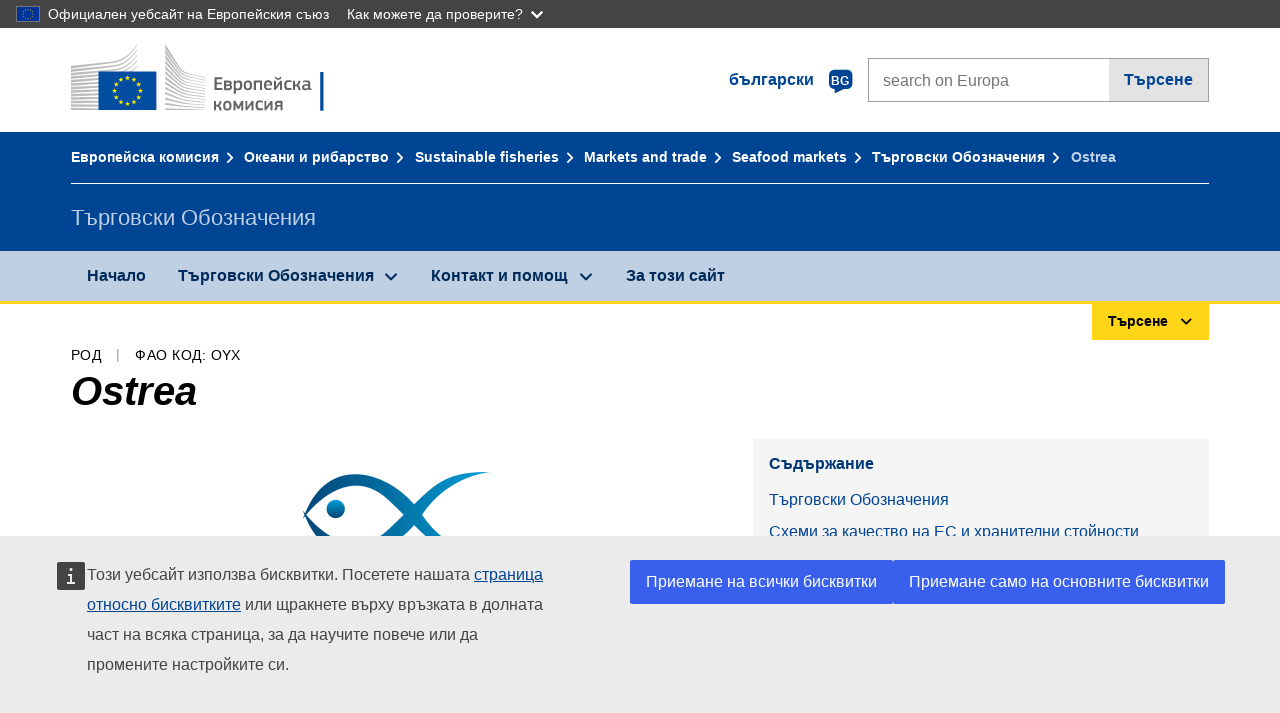

--- FILE ---
content_type: image/svg+xml
request_url: https://cdn4.fpfis.tech.ec.europa.eu/ecl/v1.15.0/ec-preset-website/images/logo/logo--bg.svg
body_size: 4636
content:
<svg id="Layer_1" xmlns="http://www.w3.org/2000/svg" viewBox="0 0 290 72" enable-background="new 0 0 290 72"><style>.st0{filter:url(#Adobe_OpacityMaskFilter)}.st1{fill:#fff}.st2{mask:url(#mask-4)}.st3{fill:#bbbdbf}.st4{fill:#034da1}.st5{fill:#fff100}.st6{fill:#626366}</style><g id="Page-1"><g id="Version-2-menu" transform="translate(-131 -108)"><g id="Site-header" transform="translate(131 108)"><g id="logo-copy"><g id="Group-20"><defs><filter id="Adobe_OpacityMaskFilter" filterUnits="userSpaceOnUse" x="0" y="0" width="134.4" height="66.3"><feColorMatrix values="1 0 0 0 0 0 1 0 0 0 0 0 1 0 0 0 0 0 1 0"/></filter></defs><mask maskUnits="userSpaceOnUse" x="0" y="0" width="134.4" height="66.3" id="mask-4"><g class="st0"><path id="path-3" class="st1" d="M0 0h253.5v66.5H0V0z"/></g></mask><g id="Group-18-Copy" class="st2"><path id="Fill-40" class="st3" d="M0 24.5s39.8-5.2 41-5.4c1.7-.3 3.3-.6 4.7-1 3.2-.9 6.2-2.2 8.8-4 2.5-1.7 4.9-4.2 7.2-6.9 1.5-1.7 3-4 4.5-6.2V0c-1.7 2.6-3.4 4.8-5.1 6.7-2.3 2.6-4.7 4.7-7.2 6.3-2.5 1.6-5.4 2.9-8.5 3.7-1.4.4-2.9.6-4.6.9-1.1.2-2.2.3-3.3.4C37 18 0 21.9 0 21.9v2.6z"/><path id="Fill-41" class="st3" d="M53.4 17.8c-2.5 1.4-5.4 2.5-8.6 3.1-1.4.3-2.8.5-4.5.7l-3 .3c-.5 0-1.1.1-1.6.1-12.2 1.2-24.3 2.3-35.7 3.4V28c11.4-1.4 23.7-2.9 35.9-4.3.5-.1 1.1-.1 1.6-.2 1-.1 2-.2 3-.4 1.7-.2 3.3-.5 4.6-.8 3.3-.7 6.3-1.9 8.9-3.5 2.6-1.6 4.8-3.7 7.3-6.4 1.5-1.7 3.2-4 4.8-6.2v-1c-1.9 2.5-3.6 4.7-5.4 6.5-2.4 2.7-4.8 4.7-7.3 6.1"/><path id="Fill-42" class="st3" d="M60.4 17.2c-2.4 2.2-5 4-7.5 5.3-2.5 1.2-5.3 2.1-8.6 2.6-1.4.2-2.8.4-4.5.6L0 28.9v2.6l35.3-3.8 4.6-.5c1.7-.2 3.2-.4 4.6-.7 3.4-.6 6.3-1.6 8.9-2.9 2.7-1.4 5.3-3.6 7.8-6 1.7-1.6 3.2-3.7 4.9-5.8v-.9c-2 2.5-3.8 4.5-5.7 6.3"/><path id="Fill-43" class="st3" d="M50.8 30.6c-2.3 1.3-4 2.1-7.3 2.4-2 .2-4 .3-6 .4-1 0-1.9.1-2.9.2-6 .3-11.9.7-17.9 1.1L0 35.9v2.6l16.8-1.6c5.4-.5 11.7-1.1 17.9-1.6l4.5-.3c1.7-.1 3.2-.3 4.5-.5 3.4-.4 6.3-1.1 8.9-2.1 2.8-1 5.4-2.7 8-4.6 2.4-1.7 5.6-5.1 5.6-5.2v-.9c-2.1 2.1-3.4 3.3-5.7 4.8-2.9 2-7.6 3-9.7 4.1"/><path id="Fill-44" class="st3" d="M51.6 35.6c-2.5.7-5.3 1.2-8.6 1.5-1.3.1-2.8.2-4.4.3l-4.4.2c-11 .5-22 1.1-34.1 1.7v2.6c11.6-.9 22.9-1.8 34.3-2.6l4.4-.3c1.7-.1 3.1-.2 4.5-.4 3.4-.4 6.3-1 8.8-1.8 2.8-.9 5.6-2.2 8.2-3.9 1.9-1.2 3.9-2.7 5.9-4.5-2.2 1.9-4.3 2.3-6.4 3.6-2.7 1.6-5.4 2.8-8.2 3.6"/><path id="Fill-45" class="st3" d="M51.2 39.9c-2.5.6-5.3 1-8.6 1.2-1.3.1-2.7.2-4.4.2l-4.4.2c-11.1.4-22.3.9-33.8 1.4v2.6c11.4-.8 22.6-1.5 33.9-2.3l4.4-.3c1.7-.1 3.1-.2 4.4-.3 3.4-.3 6.2-.8 8.8-1.5 2.9-.8 5.7-1.9 8.4-3.3 2.1-1.1 4.1-2.4 6.2-4v-1.1c-2.3 1.7-4.5 3-6.7 4.1-2.6 1.4-5.4 2.4-8.2 3.1"/><path id="Fill-46" class="st3" d="M50.8 44.1c-2.5.5-5.3.8-8.6.9-1.3.1-2.6.1-4.3.2L0 46.2v2.6L33.6 47l4.4-.2c1.7-.1 3.1-.2 4.4-.3 3.4-.3 6.1-.6 8.7-1.2 2.9-.6 5.8-1.5 8.5-2.7 2.2-.9 4.3-2 6.6-3.4v-1c-2.4 1.4-4.7 2.5-7 3.4-2.7 1.2-5.5 2-8.4 2.5"/><path id="Fill-47" class="st3" d="M50.5 48.3c-4.7.6-9.4.7-14.1.8-1.1 0-2.1 0-3.2.1L0 49.8v2.6L33.3 51c1.1 0 2.1-.1 3.2-.1 4.7-.2 9.5-.4 14.2-1.1 3-.5 5.9-1.2 8.5-2.1 2.2-.7 4.5-1.7 6.8-2.9v-1c-2.4 1.1-4.9 2.1-7.2 2.8-2.5.7-5.3 1.4-8.3 1.7"/><path id="Fill-48" class="st3" d="M50.3 52.6c-4.4.4-8.8.4-13.2.4h-4c-11 0-22 .1-33.1.2v2.6c10.6-.4 21.9-.7 33.2-1.1 1.3 0 2.7-.1 4-.1 4.3-.1 8.8-.2 13.2-.7 3.1-.3 5.9-.8 8.6-1.5 2.3-.6 4.7-1.4 7.2-2.3v-.9c-2.5.9-5 1.6-7.4 2.2-2.7.6-5.5 1-8.5 1.2"/><path id="Fill-49" class="st3" d="M50.1 56.8c-1.8.1-3.8.1-6 .1h-2.5l-8.6-.1c-5.9 0-11.7-.1-17.2-.1L0 56.8v2.6l15.9-.4c5.5-.1 11.3-.3 17.1-.4l8.6-.1c2.4 0 5.5-.1 8.6-.3 3.1-.2 5.9-.5 8.6-.9 2.4-.4 4.9-.9 7.4-1.5v-.9c-2.5.6-5.1 1.1-7.5 1.4-2.8.2-5.5.4-8.6.5"/><path id="Fill-50" class="st3" d="M41.5 60.9l-8.6-.1c-10.9-.2-21.8-.4-32.9-.6v2.6c10.6-.1 21.8-.2 32.9-.3l8.6-.1c2.9 0 5.7-.1 8.6-.2 5.9-.2 11.1-.6 16.1-1.3V60c-4.9.5-10.2.8-16.1.9h-8.6"/><path id="Fill-51" class="st3" d="M66.1 65.5L0 63.8v2.6h66.1v-.9z"/><path id="Fill-52" class="st3" d="M60.2 22c-2.5 2-4.5 3.5-7.5 4.7-2.7 1.1-5.6 1.5-8.8 2-2.1.3-4.3.7-6.4.9-.9.1-1.7.1-2.6.2L0 32.3v2.6l34.9-3.4 4.5-.4c1.7-.2 3.2-.3 4.6-.6 3.4-.5 6.3-1.4 8.9-2.6 2.7-1.2 5.5-3.2 8-5.3 1.7-1.5 3.4-3.3 5.2-5.3v-.9c-2.2 2.2-4 4.1-5.9 5.6"/><path id="Fill-53" class="st3" d="M94.2 0s11.9 18.9 14.1 22.4c2.2 3.5 4.7 6.2 13.5 8.1s12.6 2.7 12.6 2.7v.7s-5.6-1.2-12.8-2.8c-7.2-1.6-10.1-2.1-13.4-6.7-2.7-3.8-14-19.9-14-19.9V0z"/><path id="Fill-54" class="st3" d="M94.2 21.6s10.8 11.3 14 14.6c3.3 3.5 7.6 4.7 13.5 5.8 5.6 1 12.7 2.2 12.7 2.2v.6s-6.7-1.1-12.7-2.1c-5.9-1-10.1-1.6-13.5-4.7-3-2.8-13.9-13-13.9-13v-3.4z"/><path id="Fill-55" class="st3" d="M94.2 26.8s10.3 9.6 14 12.8c3.4 3 6.1 3.9 13.5 5.3 7.4 1.3 12.7 2.1 12.7 2.1v.7s-6.7-1.1-12.7-2.1c-6-1-9.9-1.3-13.5-4.3-4.2-3.4-14-11.4-14-11.4v-3.1z"/><path id="Fill-56" class="st3" d="M94.2 32.2s11.8 9.3 14 11c2.2 1.6 5.1 3.5 13.5 4.8 8.4 1.2 12.7 1.8 12.7 1.8v.7s-7.6-1.1-12.7-1.7c-5.1-.6-9-.9-13.5-3.9-4.4-2.9-14-9.7-14-9.7v-3z"/><path id="Fill-57" class="st3" d="M94.2 37.4s11.8 7.9 14 9.1c2.2 1.2 4.9 3.3 13.5 4.4 8.6 1.1 12.7 1.6 12.7 1.6v.7s-7.1-.8-12.7-1.4c-5.6-.6-9.4-1.4-13.5-3.7-4.1-2.3-14-8-14-8v-2.7z"/><path id="Fill-58" class="st3" d="M94.2 42.7s10.4 5.7 14 7.4c3.9 2 7.3 2.9 13.5 3.7 6.1.7 12.7 1.4 12.7 1.4v.6s-6.1-.7-12.7-1.3c-6.5-.6-8.8-.9-13.5-3-4.2-1.9-14-6.4-14-6.4v-2.4z"/><path id="Fill-59" class="st3" d="M94.2 48s8.2 3.5 14 5.8c5.7 2.3 10 2.5 13.5 2.8 1.5.2 12.6 1.3 12.6 1.3v.6s-6.6-.5-12.7-1.1c-6-.5-8.6-.8-13.5-2.4-4.9-1.6-14-4.8-14-4.8V48z"/><path id="Fill-60" class="st3" d="M94.2 53.4s8.3 2.6 14 4.1c5.7 1.5 10.9 2.1 13.5 2.3 2.6.2 12.7 1 12.7 1v.6s-5.7-.4-12.7-.9c-5.7-.4-10.2-.8-13.5-1.6-3.7-.8-14-3.3-14-3.3v-2.2z"/><path id="Fill-61" class="st3" d="M94.2 58.7s6.8 1.2 14 2.4c5.4.9 12.7 1.5 13.5 1.5.8 0 12.7.9 12.7.9v.6s-7.6-.4-12.7-.7c-5.3-.3-10.5-.6-13.5-.9-6.7-.7-14-1.6-14-1.6v-2.2z"/><path id="Fill-62" class="st3" d="M94.2 64.3s10.7.4 14 .5c3.3.1 26.2 1 26.2 1v.6H94.2v-2.1z"/><path id="Fill-63" class="st3" d="M121.7 33.4c-9.7-2.1-11.9-5.6-13.5-7.8-1.6-2.2-13.9-20.2-13.9-20.2v4.1c.5.6 11 14.4 14 18.2 3.3 4.3 8.5 5.3 13.5 6.3 5 1.1 12.7 2.6 12.7 2.6V36c-.1 0-10.3-2-12.8-2.6"/><path id="Fill-64" class="st3" d="M121.7 36.3c-8-1.6-11.2-4.1-13.5-7.1-2.3-3.1-13.9-18.3-13.9-18.3v3.8c.5.6 11.1 13.1 13.9 16.4 3.3 3.8 7.9 4.8 13.5 5.8s12.7 2.4 12.7 2.4v-.6s-8.1-1.5-12.7-2.4"/><path id="Fill-65" class="st3" d="M121.7 39.2c-8.3-1.6-10-2.9-13.5-6.8-2.2-2.4-13.5-15.7-14-16.3v3.5s10.5 11.2 13.9 14.6c4.4 4.4 8.6 4.7 13.5 5.6 4.9.9 12.7 2.3 12.7 2.3v-.6c.1 0-9.3-1.6-12.6-2.3"/><path id="Fill-66" class="st4" d="M85.4 27.6H27.5v38.7h57.9V27.6z"/><path id="Fill-67" class="st5" d="M57.1 33.1h2l-1.6 1.3.6 2-1.6-1.2-1.6 1.2.6-2-1.6-1.3h2l.6-2 .6 2z"/><path id="Fill-68" class="st5" d="M57.1 58.9h2l-1.6 1.2.6 1.9-1.6-1.2-1.6 1.2.6-1.9-1.6-1.2h2l.6-1.9.6 1.9z"/><path id="Fill-69" class="st5" d="M63.5 57.2h2l-1.6 1.2.6 1.9-1.6-1.2-1.6 1.2.6-1.9-1.6-1.2h2l.6-1.9.6 1.9z"/><path id="Fill-70" class="st5" d="M63.5 34.8h2L63.9 36l.6 1.9-1.6-1.2-1.6 1.3.7-2-1.6-1.2h2l.6-1.9.5 1.9z"/><path id="Fill-71" class="st5" d="M68.3 39.6h2l-1.6 1.2.6 1.9-1.6-1.2-1.6 1.2.6-1.9-1.6-1.2h2l.6-1.9.6 1.9z"/><path id="Fill-72" class="st5" d="M68.3 52.6h2l-1.6 1.2.6 1.9-1.6-1.2-1.6 1.2.6-1.9-1.6-1.2h2l.6-1.9.6 1.9z"/><path id="Fill-73" class="st5" d="M70.1 46h2l-1.6 1.2.6 1.9-1.6-1.2-1.6 1.2.6-1.9-1.7-1.2h2l.6-1.9.7 1.9z"/><path id="Fill-74" class="st5" d="M50.5 34.8h2L50.9 36l.6 1.9-1.5-1.1-1.7 1.2.6-1.9-1.6-1.2h2L50 33l.5 1.8z"/><path id="Fill-75" class="st5" d="M45.9 39.6h2l-1.6 1.2.6 1.9-1.6-1.2-1.6 1.2.6-1.9-1.6-1.2h2l.6-1.9.6 1.9z"/><path id="Fill-76" class="st5" d="M44.2 46h2l-1.6 1.2.6 1.9-1.6-1.2-1.6 1.2.6-1.9L41 46h2l.6-1.9.6 1.9z"/><path id="Fill-77" class="st5" d="M45.9 52.6h2l-1.6 1.2.6 1.9-1.6-1.2-1.6 1.2.6-1.9-1.6-1.2h2l.6-1.9.6 1.9z"/><path id="Fill-78" class="st5" d="M50.6 57.3h2L51 58.5l.6 1.9-1.6-1.2-1.6 1.2.6-1.9-1.6-1.2h2l.6-1.9.6 1.9z"/></g></g></g></g></g></g><path class="st6" d="M143.4 33.7c0-.3.1-.4.4-.4h7.1c.2 0 .4.1.4.4v1.2c0 .2-.1.3-.4.3h-5.2v3.3h4.6c.3 0 .4.1.4.3V40c0 .2-.1.3-.4.3h-4.6v3.8h5.4c.2 0 .3.1.3.4v1.2c0 .2-.1.3-.4.3h-7.2c-.3 0-.4-.1-.4-.3v-12zm10.2 12.4c-.2 0-.3 0-.4-.1-.1-.1-.1-.2-.1-.3V37c0-.1 0-.2.1-.3.1-.1.2-.1.3-.1h4.1c1.1 0 1.9.2 2.4.7s.8 1.1.8 1.9c0 .3-.1.6-.2.9-.1.4-.4.7-.9.9.3.1.5.3.7.5.2.2.3.4.4.6.1.2.2.4.2.6s.1.4.1.6c0 .4-.1.8-.3 1.2s-.4.6-.7.9c-.3.2-.6.4-1 .6-.4.1-.8.2-1.2.2h-4.3zm5.1-6.7c0-.1 0-.2-.1-.4s-.1-.2-.2-.3c-.1-.1-.2-.2-.4-.2-.2-.1-.4-.1-.6-.1h-2.2v2.1h2.3c.4 0 .7-.1.9-.3s.3-.6.3-.8zm.3 3.7c0-.3-.1-.6-.3-.8-.2-.2-.5-.4-1-.4h-2.5v2.4h2.2c.3 0 .6 0 .8-.1s.4-.2.5-.3.2-.2.2-.4c.1-.1.1-.2.1-.4zm12.2-1.8c0 .8-.1 1.5-.2 2.1s-.3 1.1-.6 1.6c-.3.4-.7.7-1.2 1-.5.2-1.1.3-1.9.3-.3 0-.7 0-1.1-.1-.4-.1-.8-.2-1.3-.3v3.4c0 .1 0 .2-.1.3 0 .1-.1.1-.3.1h-1.4c-.2 0-.3 0-.3-.1s-.1-.2-.1-.3V37c0-.3.1-.4.4-.4h1.4c.1 0 .2 0 .3.1s.1.2.1.3v.6h.1c.2-.1.4-.2.6-.4s.5-.3.8-.4c.3-.1.5-.2.8-.3.3-.1.6-.1.8-.1.6 0 1.1.1 1.6.3.4.2.7.6 1 1 .2.4.4.9.5 1.5s.1 1.4.1 2.1zm-2.2 0c0-.6 0-1.1-.1-1.5-.1-.4-.2-.7-.3-.9-.1-.2-.3-.3-.5-.4s-.4-.1-.7-.1c-.2 0-.4 0-.7.1-.2.1-.5.1-.7.2-.2.1-.5.2-.7.3-.2.1-.4.2-.5.3v4.8l1.2.3c.4 0 .7.1 1 .1.3 0 .6 0 .9-.1.2-.1.4-.3.6-.5.1-.2.3-.6.3-1 .2-.5.2-1 .2-1.6zm12.1-.1c0 .5 0 1.1-.1 1.7s-.2 1.1-.5 1.6-.7.9-1.3 1.2-1.3.5-2.3.5c-1 0-1.7-.2-2.3-.5s-1-.7-1.2-1.2-.4-1-.5-1.6c-.1-.6-.1-1.2-.1-1.7 0-.4 0-.9.1-1.5.1-.5.3-1.1.5-1.5.3-.5.7-.9 1.2-1.2.5-.3 1.3-.5 2.2-.5.9 0 1.7.1 2.2.4s1 .6 1.3 1.1c.3.5.5 1 .6 1.5.1.6.2 1.1.2 1.7zm-2.2.1c0-.5 0-1-.1-1.3s-.2-.7-.3-.9l-.6-.6c-.3-.1-.6-.2-1.1-.2-.4 0-.7.1-1 .2-.3.1-.5.3-.6.6-.1.3-.2.6-.3 1-.1.4-.1.8-.1 1.3s0 1 .1 1.3.2.7.3.9c.1.2.3.4.6.6s.6.2 1 .2.8-.1 1.1-.2c.3-.1.5-.3.6-.6.2-.2.3-.6.3-1 .1-.3.1-.8.1-1.3zm12.3 4.4c0 .2-.1.4-.4.4h-1.4c-.2 0-.4-.1-.4-.4v-7.3h-4v7.3c0 .1 0 .2-.1.3-.1.1-.1.1-.3.1h-1.4c-.2 0-.4-.1-.4-.4V37c0-.2.1-.4.4-.4h7.5c.1 0 .2 0 .3.1.1.1.1.1.1.3v8.7zm4-3.8c0 .5.1.9.2 1.2.1.3.2.6.4.8.2.2.4.3.7.4.3.1.6.1 1 .1.3 0 .8 0 1.2-.1.5-.1.9-.1 1.3-.1h.4c.1 0 .1.1.1.3l.1.6v.3c0 .1-.1.2-.3.2-.2.1-.4.1-.7.2s-.5.1-.8.1c-.3 0-.6.1-.8.1h-.8c-.9 0-1.7-.1-2.2-.4-.6-.3-1-.6-1.3-1.1-.3-.4-.5-1-.6-1.5-.1-.6-.1-1.2-.1-1.8 0-.5 0-1 .1-1.6s.3-1.1.5-1.6c.3-.5.7-.9 1.2-1.3.5-.3 1.3-.5 2.2-.5.9 0 1.6.1 2.1.4s.9.6 1.2 1c.3.4.5.9.6 1.4.1.5.2 1 .2 1.5 0 .3 0 .6-.2.8-.1.2-.4.3-.8.3h-4.9zm1.9-3.7c-.4 0-.7.1-.9.2-.2.1-.4.2-.6.4-.1.2-.3.4-.3.7-.1.3-.1.6-.1 1h3.8c0-.3 0-.6-.1-.8-.1-.3-.1-.5-.3-.7-.1-.2-.3-.4-.6-.5-.2-.2-.5-.3-.9-.3zm5.8-1.1c0-.1 0-.2.1-.3s.2-.1.3-.1h1.2c.2 0 .3 0 .3.1s.1.2.1.3v5.6l2.5-3.4 1.7-2.3.2-.2c.1-.1.2-.1.4-.1h1c.2 0 .3 0 .3.1.1.1.1.2.1.3v8.6c0 .3-.1.4-.4.4h-1.2c-.3 0-.4-.1-.4-.4v-5.9c-.4.6-.9 1.2-1.3 1.8s-.9 1.2-1.3 1.8c-.3.4-.6.8-.8 1.1-.3.4-.6.8-.9 1.1-.1.1-.2.2-.3.2-.1.1-.2.1-.4.1h-.8c-.2 0-.3 0-.3-.1-.1-.1-.1-.2-.1-.3v-8.4zm4.2-1.3c-.6 0-1.2-.2-1.8-.5-.6-.3-1-.8-1.4-1.5-.1-.1-.1-.2-.1-.3 0-.1 0-.2.1-.3l.5-.4c.1-.1.2-.1.3-.1.1 0 .1.1.2.2.4.5.7.8 1 1 .3.2.7.3 1.2.3.2 0 .4 0 .6-.1.2-.1.3-.1.5-.2s.3-.3.5-.4l.6-.6c.2-.2.3-.2.5-.1l.5.3c.1.1.2.2.1.3s-.1.2-.1.4c-.3.7-.8 1.2-1.3 1.5-.6.3-1.2.5-1.9.5zm13.4 9.4v.3c0 .1-.1.2-.3.2-.4.2-.8.3-1.4.3-.6.1-1.1.1-1.5.1-.9 0-1.6-.1-2.2-.4-.5-.3-1-.6-1.2-1.1-.3-.4-.5-1-.6-1.6-.1-.6-.1-1.2-.1-1.9 0-.6 0-1.2.1-1.8.1-.6.3-1.1.6-1.6s.7-.8 1.2-1.1c.5-.3 1.3-.4 2.1-.4h.7c.3 0 .5 0 .8.1.3 0 .5.1.8.1.2.1.5.1.7.2.2.1.3.3.3.5l-.1.8c0 .1-.1.2-.2.2h-.4c-.4 0-.8-.1-1.2-.1s-.8-.1-1.1-.1c-.8 0-1.3.2-1.6.7-.3.4-.5 1.2-.5 2.3 0 .6 0 1.1.1 1.5.1.4.2.7.4 1 .2.2.4.4.6.5.3.1.6.1 1 .1h1.2c.5 0 .9-.1 1.3-.1h.3c.1 0 .1.1.2.3v1zm3.5.5c0 .1 0 .2-.1.2 0 .1-.1.1-.3.1h-1.4c-.2 0-.3-.1-.3-.3V37c0-.2.1-.3.3-.3h1.4c.1 0 .2 0 .3.1 0 .1.1.1.1.3v3.4h1.5c.2 0 .3-.1.4-.2.1-.1.3-.2.4-.4.1-.2.2-.4.4-.7l.8-2.1c.1-.1.1-.2.2-.2s.2-.1.3-.1h1.2c.2 0 .3 0 .3.1v.3l-.7 2c-.2.6-.4 1.1-.7 1.4s-.5.6-.9.7c.4.2.8.4 1 .7s.4.7.6 1.2l.8 2.6v.3c0 .1-.1.1-.3.1H228c-.1 0-.3 0-.3-.1s-.1-.1-.2-.2l-.7-2.2c-.2-.6-.5-1-.8-1.2-.3-.2-.7-.3-1-.3h-1v3.5zm13.2-.7c-.5.4-1 .7-1.6.9-.6.2-1.2.3-1.9.3-.5 0-.9-.1-1.3-.2-.3-.1-.6-.3-.8-.6-.2-.2-.3-.5-.4-.9-.1-.3-.1-.7-.1-1.1 0-1.1.3-1.9.9-2.4s1.5-.8 2.7-.8h2.5v-.5c0-.3 0-.5-.1-.7s-.2-.4-.3-.5-.4-.2-.6-.3c-.3-.1-.6-.1-1-.1h-1.3c-.2 0-.5 0-.7.1-.2 0-.5 0-.6.1h-.4c-.1 0-.1-.1-.1-.2l-.2-.7v-.3c.1-.1.2-.2.4-.3.2-.1.4-.1.7-.2.3-.1.6-.1.9-.1.3 0 .6-.1.9-.1h.8c.8 0 1.5.1 2 .2.5.2.9.4 1.1.7.3.3.4.7.5 1.1.1.4.1.9.1 1.5v4.2c0 .1.1.2.1.2 0 .1.1.1.2.1s.2 0 .4.1c.1 0 .2 0 .3.1.1 0 .1.1.1.2v.8c0 .2-.2.4-.5.4-.2 0-.3 0-.5.1h-.4c-.4 0-.8-.1-1.1-.2s-.6-.5-.7-.9zm-.1-3.2h-2.3c-.5 0-.9.1-1.2.3-.3.2-.4.6-.4 1.3 0 .4.1.7.3.9s.5.2.9.2c.2 0 .4 0 .7-.1s.5-.1.7-.2c.2-.1.5-.2.7-.3l.6-.3v-1.8zm-92 24.2c0 .1 0 .2-.1.2 0 .1-.1.1-.3.1h-1.4c-.2 0-.3-.1-.3-.3v-8.7c0-.2.1-.3.3-.3h1.4c.1 0 .2 0 .3.1 0 .1.1.1.1.3v3.4h1.5c.2 0 .3-.1.4-.2.1-.1.3-.2.4-.4.1-.2.2-.4.4-.7l.8-2.1c.1-.1.1-.2.2-.2s.2-.1.3-.1h1.2c.2 0 .3 0 .3.1v.3l-.7 2c-.2.6-.4 1.1-.7 1.4s-.5.6-.9.7c.4.2.8.4 1 .7s.4.7.6 1.2l.8 2.6v.3c0 .1-.1.1-.3.1h-1.3c-.1 0-.3 0-.3-.1s-.1-.1-.2-.2l-.7-2.2c-.2-.6-.5-1-.8-1.2-.3-.2-.7-.3-1-.3h-1V66zm15.4-4.5c0 .5 0 1.1-.1 1.7s-.2 1.1-.5 1.6-.7.9-1.3 1.2-1.3.5-2.3.5c-1 0-1.7-.2-2.3-.5s-1-.7-1.2-1.2-.4-1-.5-1.6c-.1-.6-.1-1.2-.1-1.7 0-.4 0-.9.1-1.5.1-.5.3-1.1.5-1.5.3-.5.7-.9 1.2-1.2.5-.3 1.3-.5 2.2-.5.9 0 1.7.1 2.2.4s1 .6 1.3 1.1c.3.5.5 1 .6 1.5.2.6.2 1.1.2 1.7zm-2.1.1c0-.5 0-1-.1-1.3s-.2-.7-.3-.9l-.6-.6c-.3-.1-.6-.2-1.1-.2-.4 0-.7.1-1 .2-.3.1-.5.3-.6.6-.1.3-.2.6-.3 1-.1.4-.1.8-.1 1.3s0 1 .1 1.3.2.7.3.9c.1.2.3.4.6.6s.6.2 1 .2.8-.1 1.1-.2c.3-.1.5-.3.6-.6.2-.2.3-.6.3-1 .1-.3.1-.8.1-1.3zm11.8-.7l-.8 1.6c-.2.3-.4.7-.5 1-.2.3-.4.7-.6 1.1-.1.2-.3.3-.6.3h-.7c-.2 0-.3 0-.4-.1l-.2-.2c-.2-.3-.4-.6-.5-.9-.2-.3-.3-.6-.5-.9-.2-.3-.3-.6-.5-1-.2-.3-.3-.7-.5-1v5c0 .3-.1.4-.4.4h-1.2c-.3 0-.4-.1-.4-.4v-8.6c0-.3.1-.4.4-.4h1.1c.2 0 .3 0 .4.1.1.1.2.1.2.2.2.4.4.7.6 1.1.2.4.4.7.6 1.1.3.5.6 1.1.8 1.6.3.5.5 1 .8 1.6l1.5-2.8 1.4-2.5c.1-.1.1-.2.2-.3.1-.1.2-.1.4-.1h1c.3 0 .4.1.4.4V66c0 .3-.1.4-.4.4h-1.2c-.3 0-.4-.1-.4-.4v-5.1zm4.1-3.5c0-.1 0-.2.1-.3s.2-.1.3-.1h1.2c.2 0 .3 0 .3.1s.1.2.1.3V63l2.5-3.4 1.7-2.3.2-.2c.1-.1.2-.1.4-.1h1c.2 0 .3 0 .3.1.1.1.1.2.1.3V66c0 .3-.1.4-.4.4H181c-.3 0-.4-.1-.4-.4v-5.9c-.4.6-.9 1.2-1.3 1.8s-.9 1.2-1.3 1.8c-.3.4-.6.8-.8 1.1-.3.4-.6.8-.9 1.1-.1.1-.2.2-.3.2-.1.1-.2.1-.4.1h-.8c-.2 0-.3 0-.3-.1-.1-.1-.1-.2-.1-.3v-8.4zm17.6 8.1v.3c0 .1-.1.2-.3.2-.4.2-.8.3-1.4.3-.6.1-1.1.1-1.5.1-.9 0-1.6-.1-2.2-.4-.5-.3-1-.6-1.2-1.1-.3-.4-.5-1-.6-1.6-.1-.6-.1-1.2-.1-1.9 0-.6 0-1.2.1-1.8.1-.6.3-1.1.6-1.6s.7-.8 1.2-1.1c.5-.3 1.3-.4 2.1-.4h.7c.3 0 .5 0 .8.1.3 0 .5.1.8.1.2.1.5.1.7.2.2.1.3.3.3.5l-.1.8c0 .1-.1.2-.2.2h-.4c-.4 0-.8-.1-1.2-.1s-.8-.1-1.1-.1c-.8 0-1.3.2-1.6.7-.3.4-.5 1.2-.5 2.3 0 .6 0 1.1.1 1.5.1.4.2.7.4 1 .2.2.4.4.6.5.3.1.6.1 1 .1h1.2c.5 0 .9-.1 1.3-.1h.3c.1 0 .1.1.2.3v1zm1.4-8.1c0-.1 0-.2.1-.3s.2-.1.3-.1h1.2c.2 0 .3 0 .3.1s.1.2.1.3V63l2.5-3.4 1.7-2.3.2-.2c.1-.1.2-.1.4-.1h1c.2 0 .3 0 .3.1.1.1.1.2.1.3V66c0 .3-.1.4-.4.4H200c-.3 0-.4-.1-.4-.4v-5.9c-.4.6-.9 1.2-1.3 1.8s-.9 1.2-1.3 1.8c-.3.4-.6.8-.8 1.1-.3.4-.6.8-.9 1.1-.1.1-.2.2-.3.2-.1.1-.2.1-.4.1h-.8c-.2 0-.3 0-.3-.1-.1-.1-.1-.2-.1-.3v-8.4zm17.8-.5c.2 0 .3 0 .4.1.1.1.1.2.1.3v8.6c0 .3-.2.4-.5.4h-1.2c-.2 0-.3 0-.3-.1-.1-.1-.1-.2-.1-.3v-3.3h-1.9c-.3 0-.6.1-.8.3s-.4.5-.6 1.1l-.6 1.9c-.1.2-.1.3-.2.3s-.2.1-.4.1h-1.3c-.2 0-.3 0-.3-.1v-.3l.7-2.1c.1-.4.3-.7.4-1 .2-.3.4-.5.7-.7-.3-.1-.5-.2-.7-.4-.2-.2-.3-.4-.4-.6-.1-.2-.2-.4-.2-.7 0-.2-.1-.5-.1-.7 0-.5.1-.9.3-1.3.2-.4.4-.7.7-.9.3-.2.7-.4 1.1-.6s.9-.2 1.3-.2h3.9zm-5.3 3c0 .4.1.7.3.9.2.2.6.3 1.1.3h2.2v-2.4h-2.1c-.5 0-.8.1-1.1.3-.3.2-.4.5-.4.9z"/><path class="st4" d="M249.2 28h3.3v38.7h-3.3z"/></svg>